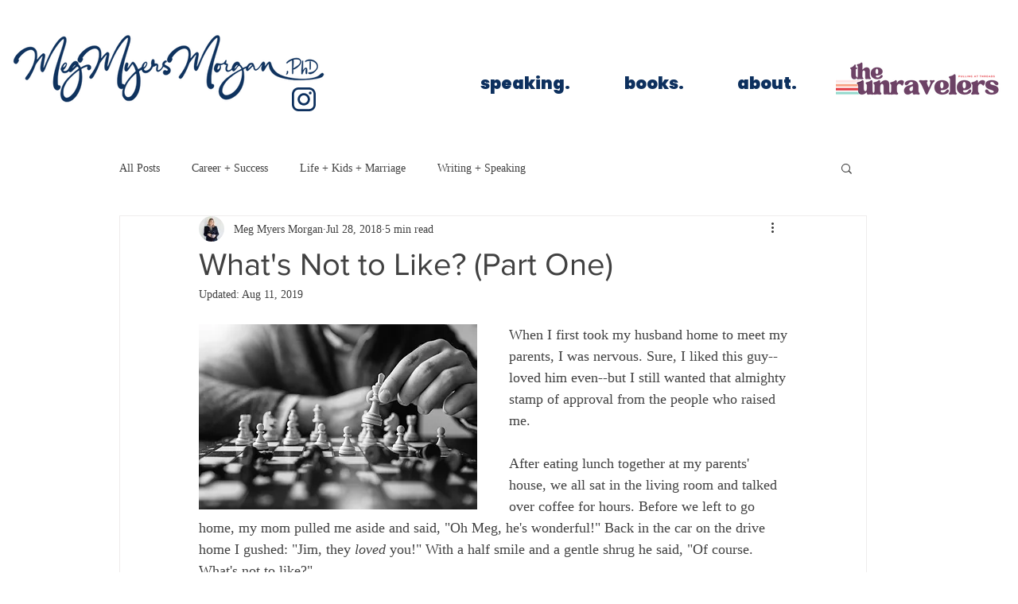

--- FILE ---
content_type: text/html; charset=utf-8
request_url: https://www.google.com/recaptcha/api2/aframe
body_size: 266
content:
<!DOCTYPE HTML><html><head><meta http-equiv="content-type" content="text/html; charset=UTF-8"></head><body><script nonce="U59nbkemjPGihlrHj364pQ">/** Anti-fraud and anti-abuse applications only. See google.com/recaptcha */ try{var clients={'sodar':'https://pagead2.googlesyndication.com/pagead/sodar?'};window.addEventListener("message",function(a){try{if(a.source===window.parent){var b=JSON.parse(a.data);var c=clients[b['id']];if(c){var d=document.createElement('img');d.src=c+b['params']+'&rc='+(localStorage.getItem("rc::a")?sessionStorage.getItem("rc::b"):"");window.document.body.appendChild(d);sessionStorage.setItem("rc::e",parseInt(sessionStorage.getItem("rc::e")||0)+1);localStorage.setItem("rc::h",'1768963003649');}}}catch(b){}});window.parent.postMessage("_grecaptcha_ready", "*");}catch(b){}</script></body></html>